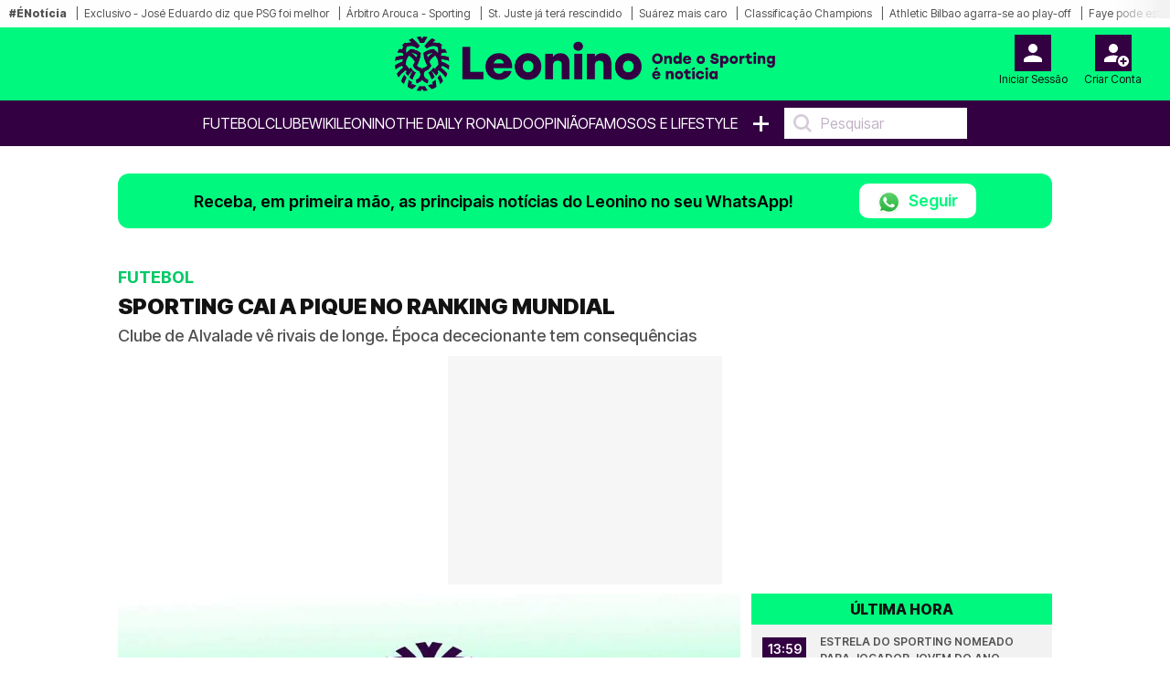

--- FILE ---
content_type: text/html; charset=UTF-8
request_url: https://leonino.pt/sporting-cai-a-pique-no-ranking-mundial/
body_size: 21146
content:
<!doctype html>
<html lang="pt-PT">
<head>
    <meta charset="utf-8">
<meta name="viewport" content="width=device-width, initial-scale=1, shrink-to-fit=no">

    <meta name='robots' content='index, follow, max-image-preview:large, max-snippet:-1, max-video-preview:-1' />

<!-- Static meta-properties -->
<meta property="og:site_name" content="Leonino – Onde o Sporting é notícia" />
<meta property="og:locale" content="pt_PT" />
<meta name="twitter:site" content="@leoninopt" />
<meta name="twitter:creator" content="@leoninopt" />

            <link rel="image_src" href="https://leonino.pt/storage/media-items/images/2024/06/leonino_default_20240226013118.webp" />
    
    <link rel="canonical" href="https://leonino.pt/sporting-cai-a-pique-no-ranking-mundial" />

<link rel="shortcut icon" type="image/x-icon" href="/imgs/frontend/favicon.png" />

<link rel="preconnect" href="https://fonts.googleapis.com">
<link rel="preconnect" href="https://fonts.gstatic.com" crossorigin>

<!-- Preload critical font -->
<link rel="preload" href="https://fonts.gstatic.com/s/intertight/v7/NGSwv5HMAFg6IuGlBNMjxLsH8ahuQ2e8.woff2" as="font" type="font/woff2" crossorigin>

<!-- Font loading with display swap -->
<style>
    @font-face {
        font-family: 'Inter Tight';
        font-style: normal;
        font-weight: 400;
        font-display: swap;
        src: url(https://fonts.gstatic.com/s/intertight/v7/NGSwv5HMAFg6IuGlBNMjxLsH8ahuQ2e8.woff2) format('woff2');
        unicode-range: U+0000-00FF, U+0131, U+0152-0153, U+02BB-02BC, U+02C6, U+02DA, U+02DC, U+0304, U+0308, U+0329, U+2000-206F, U+2074, U+20AC, U+2122, U+2191, U+2193, U+2212, U+2215, U+FEFF, U+FFFD;
    }
</style>

    <link href="https://fonts.googleapis.com/css2?family=Inter+Tight:wght@300;400;500;600;700;800;900&display=swap" rel="stylesheet">

    <link rel="stylesheet" href="/css/frontend/bootstrap.min.css?v=1">
    <link rel="stylesheet" href="/css/frontend/slick.min.css?v=1">
    <link rel="stylesheet" href="/css/frontend/style.min.css?v=10">

<script>
    window.dataLayer = window.dataLayer || [];
    function gtag(){dataLayer.push(arguments);}

    (function() {
        function loadGtag() {
            var s = document.createElement("script");
            s.src = "https://www.googletagmanager.com/gtag/js?id=G-962ZQ6DRGL";
            s.async = true;
            document.head.appendChild(s);
        
            gtag('js', new Date());
            gtag('config', 'G-962ZQ6DRGL');
        }
    
        window.addEventListener("scroll", loadGtag, { once: true });
        window.addEventListener("mousemove", loadGtag, { once: true });
        window.addEventListener("touchstart", loadGtag, { once: true });
    })();
</script>

    <!-- Google Ad Manager -->
    <script>
        window.googletag=window.googletag||{cmd:[]};
        
        var advSlot1;
        var advSlot2;

        googletag.cmd.push(function() {
            advSlot1 = googletag.defineSlot('/22810034132/leonino/leonino_artigo_Mrec', [300, 250], 'div-gpt-ad-1668638623323-0').setTargeting('Pos-Lead', ['1']).addService(googletag.pubads());
            advSlot2 = googletag.defineSlot('/22810034132/leonino/leonino_Interstitial', [1, 1], 'div-gpt-ad-1721139921051-0').setTargeting('interstitial', ['1']).addService(googletag.pubads());
        
            googletag.pubads().enableSingleRequest();
            googletag.pubads().disableInitialLoad();
            googletag.enableServices();
        });

        function loadGPTScript() {
            const script = document.createElement('script');
            script.src = 'https://securepubads.g.doubleclick.net/tag/js/gpt.js';
            script.async = true;
            script.crossOrigin = 'anonymous';
            document.head.appendChild(script);
        }
        
        window.addEventListener('scroll', loadGPTScript, { once: true });
        window.addEventListener('touchstart', loadGPTScript, { once: true });
        window.addEventListener('mousemove', loadGPTScript, { once: true });
    </script>
    <!-- Google Ad Manager END -->

    <title>SPORTING CAI A PIQUE NO RANKING MUNDIAL | Leonino.pt</title>
    <meta name="description" content="Clube de Alvalade vê rivais de longe. Época dececionante tem consequências">
    <meta name="keywords" content="[139226,11]">
    <meta name="author" content="Redação Leonino" />
    
    <meta property="article:published_time" content="2022-11-12T10:04:37" />
    <meta property="article:modified_time" content="2024-07-22T18:43:45" />
    <meta property="og:type" content="article" />
    <meta property="og:title" content="SPORTING CAI A PIQUE NO RANKING MUNDIAL | Leonino.pt" />
    <meta property="og:description" content="Clube de Alvalade vê rivais de longe. Época dececionante tem consequências" />
    <meta property="og:url" content="https://leonino.pt/sporting-cai-a-pique-no-ranking-mundial" />
    <meta property="og:image" content="https://leonino.pt/storage/media-items/images/2024/06/leonino_default_20240226013118.webp" />
    <meta property="og:image:width" content="1224" />
    <meta property="og:image:height" content="689" />
    <meta property="og:image:alt" content="Leonino - Onde o Sporting é notícia">
    <!--<meta property="og:image:type" content="image/jpeg" /-->
    <meta name="twitter:card" content="summary_large_image" />
    <meta name="twitter:title" content="SPORTING CAI A PIQUE NO RANKING MUNDIAL | Leonino.pt" />
    <meta name="twitter:description" content="Clube de Alvalade vê rivais de longe. Época dececionante tem consequências" />
    <meta name="twitter:image" content="https://leonino.pt/storage/media-items/images/2024/06/leonino_default_20240226013118.webp" />
    <meta name="twitter:label1" content="Escrito por" />
    <meta name="twitter:data1" content="" />
            <script type="application/ld+json">{"@context":"https://schema.org","@type":"NewsArticle","mainEntityOfPage":{"@type":"WebPage","@id":"https://leonino.pt/sporting-cai-a-pique-no-ranking-mundial"},"headline":"SPORTING CAI A PIQUE NO RANKING MUNDIAL | Leonino.pt","description":"Clube de Alvalade v\u00ea rivais de longe. \u00c9poca dececionante tem consequ\u00eancias","articleSection":"Futebol","image":{"@type":"ImageObject","url":"https://leonino.pt/storage/media-items/images/2024/06/leonino_default_20240226013118.webp","width":1200,"height":800},"author":{"@type":"Person","name":"Reda\u00e7\u00e3o Leonino"},"publisher":{"@type":"Organization","name":"Leonino","logo":{"@type":"ImageObject","url":"https://leonino.pt/imgs/frontend/logo.png","width":200,"height":60}},"datePublished":"2022-11-12T10:04:37","dateModified":"2024-07-22T18:43:45"}</script>
    
    <link rel="preload" as="image" href="https://leonino.pt/storage/media-items/images/2024/06/leonino_default_20240226013118.webp" fetchpriority="high">

    <style>
        p > a {
            font-size: 1.0rem !important;
            letter-spacing: 0em !important;
        }

        .disclaimer > a {
            font-size: 10px !important;
            font-weight: 500 !important;
        }

        div.related-content a {
            font-size: 13px !important;
        }

        .sapo-pub {
            display: flex; 
            align-items: center; 
            justify-content: center; 
            margin-bottom: 10px;
            height: 250px;
        }

        /* Prevent layout shift by giving containers proper dimensions */
        .container-leo.no-tabs {
            min-height: 100vh;
            contain: layout;
        }

        /* Ensure figures have consistent dimensions to prevent layout shift */
        .crop-height {
            aspect-ratio: 16/9;
            contain: layout;
        }

        .crop-height img {
            width: 100%;
            height: 100%;
            max-height: 100% !important;
            object-fit: cover;
            object-position: center !important;
        }

        /* Prevent layout shift in card components */
        .card-vertical {
            contain: layout;
        }

        .card-top {
            aspect-ratio: 16/9;
            object-fit: cover;
        }

        @media (max-width: 768px) {
            .sapo-pub {
                width: 100%;
                height: 600px;
                background-color: #f5f5f5;
            }

            .container-leo.no-tabs {
                min-height: auto;
            }

            /* Optimize image containers */
            .crop-height {
                aspect-ratio: 16/9;
                contain: layout;
            }
                        
            .rect-img-container {
                aspect-ratio: 3/2;
                contain: layout;
            }

            /* Prevent layout shifts */
            .card-top, 
            .related-img {
                aspect-ratio: 16/9;
                object-fit: cover;
                width: 100%;
                height: auto;
                background-color: #f0f0f0;
            }

            .crop-height img {
                width: 100%;
                height: auto;
            }
        }

        .main-text-detail-news {
            overflow: visible !important;
        }

        @media (min-width: 769px) {
            #inv-1 > .col-md-4,
            #inv-2 > .col-md-4,
            #inv-3 > .col-md-4 {
                display: flex;
                flex-direction: column;
                align-items: flex-start;
            }
            
            .ad-halfpage-sticky {
                position: sticky;
                top: 170px;
                z-index: 10;
                align-self: flex-start;
            }
        }

        .pub-sapo1 {
            position: sticky;
            top: 170px;
            z-index: 10;
        }

        @media (max-width: 768px) {
            .pub-sapo1 {
                top: 110px;
            }
        }
    </style>
</head>
<body>

<style>
    .barra-enoticia {
        min-height: 30px !important;
    }
    
    figure figcaption {
        color: #333333 !important;
        background-color: rgba(255, 255, 255, 0.95) !important;
        padding: 6px 0px !important;
        line-height: 1.4 !important;
        border-radius: 0 4px 4px 0 !important;
    }
    
    .crop-height figure figcaption {
        background-color: rgba(0, 0, 0, 0.85) !important;
        color: #ffffff !important;
    }
    
    body {
        color: #1a1a1a !important;
        background-color: #ffffff !important;
    }
</style>

    <header class="main-header on-desktop">
        <div class="barra-enoticia">
            <div class="enoticia-gradient"></div>
            <ul class="list-links-barra-enoticia">
                <li><span>#ÉNotícia</span></li>
                                    <li><a href="https://leonino.pt/exclusivo-leonino-jose-eduardo-e-o-triunfo-com-o-psg-vitoria-so-e-justa-porque-sou-do-sporting">Exclusivo - José Eduardo diz que PSG foi melhor</a></li>    
                                    <li><a href="https://leonino.pt/leoes-ja-conhecem-arbitro-para-o-arouca-sporting-e-nao-sao-boas-noticias">Árbitro Arouca - Sporting</a></li>    
                                    <li><a href="https://leonino.pt/sporting-garante-rescisao-e-frederico-varandas-tem-alivio-nos-cofres-de-alvalade">St. Juste já terá rescindido</a></li>    
                                    <li><a href="https://leonino.pt/bis-de-luis-suarez-frente-ao-psg-faz-sporting-perder-dinheiro">Suárez mais caro</a></li>    
                                    <li><a href="https://leonino.pt/classificacao-da-champions-league-sorri-ao-sporting-mas-leoes-ainda-dependem-de">Classificação Champions</a></li>    
                                    <li><a href="https://leonino.pt/atalanta-ath-bilbao-bascos-agarram-play-off-antes-da-rececao-ao-sporting">Athletic Bilbao agarra-se ao play-off</a></li>    
                                    <li><a href="https://leonino.pt/rui-borges-pode-ter-grande-novidade-nos-convocados-do-arouca-sporting">Faye pode estrear-se com o Arouca</a></li>    
                                    <li><a href="https://leonino.pt/betmaster-mocambique-a-nova-porta-de-entretenimento-online-para-os-sportinguistas">Nova casa de apostas para os Sportinguistas</a></li>    
                                    <li><a href="https://leonino.pt/estrela-do-sporting-nomeado-para-jogador-jovem-do-ano">Kiko Costa nomeado para Jogador Jovem do Ano</a></li>    
                                    <li><a href="https://leonino.pt/craque-do-psg-nao-ignora-alisson-santos-e-concretiza-sonho-de-extremo-do-sporting">Alisson troca camisola com Marquinhos</a></li>    
                                    <li><a href="https://leonino.pt/supercomputador-projeta-probabilidades-do-sporting-na-champions-e-resultado-e-favoravel">Probabilidades na Champions</a></li>    
                                    <li><a href="https://leonino.pt/andre-pinotes-batista-comenta-magica-noite-do-sporting-nunca-senti-medo">Vitória do Sporting convence Pinotes Batista</a></li>    
                                    <li><a href="https://leonino.pt/abel-ferreira-e-contestado-no-palmeiras-ex-sporting-vive-momento-para-esquecer">Abel Ferreira humilhado por equipa da 2.ª divisão</a></li>    
                                    <li><a href="https://leonino.pt/atencao-jogador-que-custou-10m-ao-sporting-ja-tem-acordo-verbal-com-novo-clube">St. Juste e Feyernoord com acordo verbal</a></li>    
                                    <li><a href="https://leonino.pt/negocio-fechado-craque-com-72-golos-pelo-sporting-ruma-ao-cazaquistao">H. Neves reforça Kairat</a></li>    
                                    <li><a href="https://leonino.pt/luis-suarez-ganha-eco-no-futebol-internacional-e-sporting-fica-atento">Luis Suárez pelas bocas do mundo</a></li>    
                                    <li><a href="https://leonino.pt/rui-borges-fez-discurso-ao-plantel-apos-o-sporting-psg-e-disparou-para">Mensagem de R. Borges ao plantel</a></li>    
                                    <li><a href="https://leonino.pt/ath-bilbao-sporting-passagem-direta-alivia-rui-borges-e-nao-so">Sporting ciente do calendário futuro</a></li>    
                                    <li><a href="https://leonino.pt/rui-borges-e-destaque-pela-europa-fora-e-ja-valeu-50m-ao-sporting">R. Borges vale 50M</a></li>    
                                    <li><a href="https://leonino.pt/souleymane-faye-e-apresentado-no-sporting-e-faz-varias-revelacoes-video">Perguntas rápidas com Faye</a></li>    
                                    <li><a href="https://leonino.pt/de-regresso-as-vitorias-damac-al-nassr-cristiano-ronaldo-chega-ao-960-golo-video">Cristiano Ronaldo chega ao golo 960</a></li>    
                                    <li><a href="https://leonino.pt/sporting-engorda-cofres-com-vitoria-ao-psg-todas-as-contas-da-champions-league">Atualização dos valores na Champions</a></li>    
                                    <li><a href="https://leonino.pt/adeptos-dos-leoes-podem-ter-problema-dos-grandes-no-ath-bilbao-sporting">Sporting faz aviso para Bilbau</a></li>    
                                    <li><a href="https://leonino.pt/saiba-quanto-vai-poupar-o-sporting-com-a-rescisao-de-jeremiah-st-juste">Poupança com St. Juste</a></li>    
                                    <li><a href="https://leonino.pt/sporting-perde-em-casa-com-o-bilbao-e-esta-em-ultimo-lugar-nas-compeicoes-europeias">Basquetebol perde com o Bilbao</a></li>    
                                    <li><a href="https://leonino.pt/sporting-volta-a-perder-3-0-na-liga-dos-campeoes-e-continua-sem-pontuar">Voleibol perde na Liga dos Campeões</a></li>    
                                    <li><a href="https://leonino.pt/rui-borges-e-o-rei-midas-do-sporting-e-milhoes-nao-param-de-entrar-nos-cofres">Rui Borges dá milhões ao Sporting</a></li>    
                                    <li><a href="https://leonino.pt/sporting-entra-em-ranking-dos-melhores-clubes-da-europa">Sporting entra no top-20 da UEFA</a></li>    
                                    <li><a href="https://leonino.pt/oficial-souleymane-faye-e-reforco-do-sporting-e-fica-com-clausula-de">Oficial: Faye é novo jogador do Sporting</a></li>    
                                    <li><a href="https://leonino.pt/adrien-silva-e-os-filhos-vibraram-nas-bancadas-com-vitoria-do-sporting-frente-ao-psg-video">Adrien Silva festejou nas bancadas</a></li>    
                            </ul>
        </div>

        <div class="container-fluid logo-header">
            <div class="row align-items-start">
                <div class="col">
                                    </div>
                <div class="col logo-header-center">
                    <a href="/">
                                                    <img src="/imgs/frontend/logo.png" alt="Logotipo Leonino" class="on-desktop" loading="lazy">
                                            </a>
                </div>
                <div class="col">
                    <aside id="header-account-without-login" class="tools-header">
                        <a href="/login">
                            <div class="login-account">
                                <img src="/imgs/frontend/icon-login.svg" width="40" height="40" alt="Login" loading="lazy">
                                <span class="caption">Iniciar Sessão</span>
                            </div>
                        </a>
                        <a href="/create">
                            <div class="create-account">
                                <img src="/imgs/frontend/icon-new-account.svg" width="40" height="40" alt="Criar conta do utilizador" loading="lazy">
                                <span class="caption">Criar Conta</span>
                            </div>
                        </a>
                    </aside>
                    <aside id="header-account-with-login" class="tools-header" style="display: none">
                        <div class="login-account pointer-none">
                            <img src="/imgs/frontend/icon-logado.svg" width="40" height="40" alt="Login" loading="lazy">
                            <span id="header-account-caption" class="caption"></span>
                        </div>
                        <a href="#" onclick="User.logout()">
                            <div class="create-account">
                                <img src="/imgs/frontend/icon-logout.svg" width="40" height="40" alt="Criar conta do utilizador" loading="lazy">
                                <span class="caption">Logout</span>
                            </div>
                        </a>
                    </aside>
                </div>
            </div>
        </div>
        <nav class="on-desktop">
            <ul class="nav">
                
                <li><a href="/noticias/futebol">Futebol</a></li>
                <li><a href="/noticias/clube">Clube</a></li>
                <li><a href="/wikileonino">WikiLeonino</a></li>
                <li><a href="/noticias/the-daily-ronaldo">The Daily Ronaldo</a></li>
                
                <li><label><a href="/opiniao">OPINIÃO</a></label></li>
                <li><a href="/noticias/famosos">Famosos e Lifestyle</a></li>
                <li><a href="#" class="mais">+</a>
                    <ul class="menu-mais">
                        <li>
                            <a class="text-uppercase" href="/videos">Vídeos</a>
                        </li>
                                                    <li>
                                <a class="text-uppercase" href="/noticias/modalidades">
                                    Modalidades
                                </a>
                            </li>
                                                    <li>
                                <a class="text-uppercase" href="/noticias/formacao">
                                    Futebol Formação
                                </a>
                            </li>
                                                    <li>
                                <a class="text-uppercase" href="/noticias/fotogalerias">
                                    Fotogalerias
                                </a>
                            </li>
                                                    <li>
                                <a class="text-uppercase" href="/noticias/extra-sporting">
                                    Extra Sporting
                                </a>
                            </li>
                                            </ul>
                </li>
                <li>
                    <input type="text" placeholder="Pesquisar" onkeyup="searchOnKeyUp(this, event)">
                </li>
            </ul>
        </nav>
    </header>


<div class="container container-leo no-tabs">
    <!-- Sapo Insterstitial -->
    <div data-pub="appNexus" data-pub-siteid="BOOST_Youngnetwork_Leonino" data-pub-pageid="WEB" data-pub-formatid="OOP" data-pub-target="" ></div>
    <!-- Sapo Insterstitial END -->

    <div class="row">
        <div class="col-12 px-md-0">
            <div class="alert-whatsapp">
    <div class="msg-whatsapp">
        <p>Receba, em primeira mão, as principais notícias do Leonino no seu WhatsApp!</p>
        <a href="https://whatsapp.com/channel/0029VaEtuAnJENy41m0oXk18" class="btn-follow" target="_blank">
            <img src="/imgs/frontend/whatsapp.webp" 
                srcset="/imgs/frontend/whatsapp.webp 25w"
                sizes="25px"
                class="btn-follow-img" 
                alt="WhatsApp"
                loading="lazy"
                width="25" 
                height="25"
            />
            Seguir
        </a>
    </div>
</div>        </div>
    </div>

    <div class="row">
        <div class="col-12 main-news-block-title px-md-0">
            <p class="card-title">Futebol</p>
            <h1 class="card-text-detail">SPORTING CAI A PIQUE NO RANKING MUNDIAL</h1>
            <h2 class="card-sub-title">Clube de Alvalade vê rivais de longe. Época dececionante tem consequências</h2>
        </div>
    </div>

            <!-- GAM Pós-Lead -->
        <div id="div-gpt-ad-1668638623323-0" style="width: 300px; height: 250px; margin: 0 auto 10px auto; background-color: #f6f6f6">
            <script>
                googletag.cmd.push(function() {
                    googletag.display('div-gpt-ad-1668638623323-0');
                    googletag.pubads().refresh([advSlot1]);
                });
            </script>
        </div>
        <!-- GAM Pós-Lead END -->
    
    <!-- MODULO NOTICIAS GENÉRICO - DESKTOP - ÚLTIMA HORA-->
    <div class="row" style="content-visibility: auto">
        <div class="col-12 col-md-8 px-md-0">
            <div class="row ms-0 ps-0 pt-0">
                <figure class="ps-0 crop-height">
                                            <img src="https://leonino.pt/storage/media-items/images/2024/06/leonino_default_20240226013118.webp"
                             alt="Leonino - Onde o Sporting é notícia"
                             class="ps-0"
                             fetchpriority="high"
                             width="800"
                             height="450">
                                        <figcaption>
                        Leonino - Onde o Sporting é notícia
                    </figcaption>
                </figure>
                <div class="card-body">
                    <p class="card-date-time">12 Nov 2022 | 10:04 | </p>
                    <a href="#" onclick="Comments.show(16170, 'SPORTING CAI A PIQUE NO RANKING MUNDIAL')" title="Comentários" class="mylink"><img src="/imgs/frontend/ico-comment.svg" width="17"height="18" loading="lazy" alt="Icon Comentário">0</a>
                </div>
            </div>

            

            <div class="row">
                <div class="col-12 main-text-detail-news">
                    <p>O Sporting caiu a pique no ranking mundial de clubes. A Federação Internacional de História e Estatística do Futebol (IFFHS) atualizou a lista para o ano de 2022, e o Sporting passou de 18º para… 36º</p><br><!-- SAPO P1 - 300x600 -->
    <div style="width: 300px; height: 600px; margin: 0 auto 10px auto; background-color: #f6f6f6">
        <div class="pub-sapo1" data-pub="appNexus" data-pub-siteid="BOOST_Youngnetwork_Leonino" data-pub-pageid="WEB" data-pub-formatid="MPU" data-pub-lazy=”false” data-pub-target=""></div>
    </div>
    <!-- SAPO P1 END -->




<p>A situação é dramática para os leões, que passaram a ser, apenas, o quarto clube português mais bem cotado: Benfica está no oitavo lugar, Porto em 12º e Braga em 33º.</p><br><div class="mb-3">
        <div class="related-header">
            <h3 class="related-title">notícias relacionadas</h3>
        </div>
        <div class="related-content">
                            <div id="related-0-0" style="display: block">
                    <p><span>Futebol.</span> <a href="/38-anos-que-parecem-20-cristiano-ronaldo-nomeado-para-premio-mundial-ao-lado-de-messi-bellingham-e-nao-so">38 ANOS QUE PARECEM 20: CRISTIANO RONALDO NOMEADO PARA PRÉMIO MUNDIAL AO LADO DE MESSI, BELLINGHAM E NÃO SÓ</a></p>
                </div>
                            <div id="related-0-1" style="display: block">
                    <p><span>Futebol.</span> <a href="/lenda-confiante-para-jogo-decisivo-do-sporting-na-taca-da-liga-espero-que-corra-bem">Lenda confiante para jogo decisivo do Sporting na Taça da Liga: "Espero que corra bem"</a></p>
                </div>
                            <div id="related-0-2" style="display: block">
                    <p><span>Futebol.</span> <a href="/ex-dirigente-do-sporting-recusa-regresso-de-amorim-e-explica-nao-tem-palavra">Ex dirigente do Sporting recusa regresso de Amorim e explica: "Não tem palavra"</a></p>
                </div>
                            <div id="related-0-3" style="display: none">
                    <p><span>Futebol.</span> <a href="/sem-titulares-sporting-e-belenenses-empatam-em-alcochete-rui-borges-com-varias-mudancas">Sem titulares, Sporting e Belenenses empatam em Alcochete; Rui Borges com várias mudanças</a></p>
                </div>
                            <div id="related-0-4" style="display: none">
                    <p><span>The Daily Ronaldo.</span> <a href="/primeiro-de-muitos-cristiano-ronaldo-marca-primeiro-golo-da-carreira-e-foi-ao-servico-do-sporting">Primeiro de muitos! Cristiano Ronaldo marca primeiro golo da carreira e foi ao serviço do Sporting</a></p>
                </div>
                            <div id="related-0-5" style="display: none">
                    <p><span>Futebol.</span> <a href="/familiar-de-luis-suarez-deixa-mensagem-ao-jogador-do-sporting-autentica-loucura">Familiar de Luis Suárez deixa mensagem ao jogador do Sporting: "Autêntica loucura"</a></p>
                </div>
                            <div id="related-0-6" style="display: none">
                    <p><span>Futebol.</span> <a href="/sporting-continua-com-mudancas-e-e-obrigado-a-substituir-relvado">Sporting continua com mudanças e é obrigado a substituir relvado</a></p>
                </div>
                            <div id="related-0-7" style="display: none">
                    <p><span>Futebol.</span> <a href="/jorge-amaral-fala-da-proposta-milionaria-recusada-por-pilar-do-sporting-surpreende-me">Jorge Amaral fala da proposta milionária recusada por pilar do Sporting: "Surpreende-me"</a></p>
                </div>
                            <div id="related-0-8" style="display: none">
                    <p><span>Futebol Formação.</span> <a href="/oficial-varandas-fecha-promessa-no-sporting-que-fugiu-ao-porto">Oficial! Varandas fecha promessa no Sporting que ‘fugiu’ ao Porto</a></p>
                </div>
                    </div>
        <div class="related-footer">
            <button onclick="previousRelated(0)"><</button>
            <button onclick="nextRelated(0)">></button>
        </div>
    </div>

<p>No caso de águias e dragões, verificou-se uma subida. No que toca ao conjunto de Alvalade e aos bracarenses, a situação foi de descida, sendo que a do Sporting foi a mais acentuada.</p><br><!-- SAPO P2 - 300x600 -->
    <div style="width: 300px; height: 600px; margin: 0 auto 10px auto; background-color: #f6f6f6">
        <div class="pub-sapo1" data-pub="appNexus" data-pub-siteid="BOOST_Youngnetwork_Leonino" data-pub-pageid="WEB" data-pub-formatid="MPU" data-pub-lazy=”false” data-pub-target=""></div>
    </div>
    <!-- SAPO P2 END -->




<p>Outros clubes portugueses na lista são o Vitória de Guimarães (196º) e o Gil Vicente (244º).</p>
<p>No topo da lista estão emblemas como Flamengo, Liverpool, Real Madrid, Palmeiras e Chelsea.</p><br><!-- GAM P5 - 300x250 -->
    <div style="width: 300px; height: 250px; margin: 0 auto 10px auto; background-color: #f6f6f6">
        <ad-placement id="MrecP19" class="mrec" targeting="Parágrafo=5;" format="Mrec" adunit="leonino/leonino_artigo_Mrec" ></ad-placement>
    </div>
    <!-- GAM P5 END -->




<p>A temporada dececionante dos leões, até ao momento, continua a ser prejudicial para o Sporting. Na véspera de entrada para o Mundial do Qatar, o grupo de Rúben Amorim está na quinta posição do Campeonato Nacional, desceu à Liga Europa e foi eliminado no primeiro jogo que disputou na Taça de Portugal.</p>
<p><strong> </strong></p>

                                                        </div>
            </div>

            <!-- MGID -->
            <div data-type="_mgwidget" data-widget-id="1901309" style="min-height: 600px; background: #fafafa;"></div>
            <script>(function(w,q){w[q]=w[q]||[];w[q].push(["_mgc.load"])})(window,"_mgq");</script>
            <!-- MGID END -->
        </div>

                    <div class="col-12 col-md-4 pe-md-0 on-desktop">
                <div class="block-list">
    <span class="block-list-title">Última hora</span>
    <ul class="block-list-list">
                    <li class="block-list-item">
                <span class="block-list-date">
                    13:59
                </span>
                <a href="https://leonino.pt/estrela-do-sporting-nomeado-para-jogador-jovem-do-ano" class="ellipsis-3 upper">Estrela do Sporting nomeado para Jogador Jovem do Ano</a>
            </li>
                    <li class="block-list-item">
                <span class="block-list-date">
                    13:36
                </span>
                <a href="https://leonino.pt/craque-do-psg-nao-ignora-alisson-santos-e-concretiza-sonho-de-extremo-do-sporting" class="ellipsis-3 upper">Craque do PSG não ignora Alisson Santos e concretiza sonho de extremo do Sporting</a>
            </li>
                    <li class="block-list-item">
                <span class="block-list-date">
                    13:25
                </span>
                <a href="https://leonino.pt/supercomputador-projeta-probabilidades-do-sporting-na-champions-e-resultado-e-favoravel" class="ellipsis-3 upper">Supercomputador projeta probabilidades do Sporting na Champions e resultado é favorável</a>
            </li>
                    <li class="block-list-item">
                <span class="block-list-date">
                    13:17
                </span>
                <a href="https://leonino.pt/andre-pinotes-batista-comenta-magica-noite-do-sporting-nunca-senti-medo" class="ellipsis-3 upper">André Pinotes Batista comenta mágica noite do Sporting: &quot;Nunca senti medo&quot;</a>
            </li>
                    <li class="block-list-item">
                <span class="block-list-date">
                    12:38
                </span>
                <a href="https://leonino.pt/abel-ferreira-e-contestado-no-palmeiras-ex-sporting-vive-momento-para-esquecer" class="ellipsis-3 upper">Abel Ferreira é contestado no Palmeiras; Ex Sporting vive momento para esquecer</a>
            </li>
                    <li class="block-list-item">
                <span class="block-list-date">
                    12:36
                </span>
                <a href="https://leonino.pt/atencao-jogador-que-custou-10m-ao-sporting-ja-tem-acordo-verbal-com-novo-clube" class="ellipsis-3 upper">Atenção! Jogador que custou 10M ao Sporting já tem acordo verbal com novo clube</a>
            </li>
                    <li class="block-list-item">
                <span class="block-list-date">
                    12:24
                </span>
                <a href="https://leonino.pt/negocio-fechado-craque-com-72-golos-pelo-sporting-ruma-ao-cazaquistao" class="ellipsis-3 upper">Negócio fechado! Craque com 72 golos pelo Sporting ruma ao... Cazaquistão</a>
            </li>
                    <li class="block-list-item">
                <span class="block-list-date">
                    12:09
                </span>
                <a href="https://leonino.pt/luis-suarez-ganha-eco-no-futebol-internacional-e-sporting-fica-atento" class="ellipsis-3 upper">Luis Suárez ganha eco no futebol internacional e Sporting fica atento</a>
            </li>
                    <li class="block-list-item">
                <span class="block-list-date">
                    11:50
                </span>
                <a href="https://leonino.pt/rui-borges-fez-discurso-ao-plantel-apos-o-sporting-psg-e-disparou-para" class="ellipsis-3 upper">Rui Borges fez discurso ao plantel após o Sporting - PSG e &#039;disparou&#039; para...</a>
            </li>
            </ul>
    <a href="/ultima-hora" class="block-list-link">Ver mais</a>
</div>            </div>
            </div>

    <hr class="main-divider">

                        
            <div id="inv-1" class="row d-none" style="content-visibility: auto; contain-intrinsic-size: auto 1200px">
                <div class="col-12 col-md-8 px-md-0">
                    <div class="row">
                        <div class="col-12 main-news-block-title">
                            <h5 class="card-title">Futebol</h5>
                            <h2 class="card-text-detail">Pacheta dá como praticamente certa transferência de craque para o Sporting: &quot;Desejo-lhe o melhor&quot;</h2>
                            <p class="card-sub-title">Jogador já se prepara para a viagem a Lisboa, onde irá realizar exames médicos que antecedem a sua mudança para o Clube de Alvalade</p>
                        </div>
                    </div>

                                                                        <!-- GAM PL1 - 300x250 -->
                            <div style="width: 300px; height: 250px; margin: 0 auto 10px auto; background-color: #f6f6f6;">
                                <ad-placement id="MrecPL1" class="mrec" targeting="poslead=1;" format="Mrec" adunit="leonino/leonino_artigo_Mrec" ></ad-placement>
                            </div>
                            <!-- GAM PL1 END -->
                        
                        
                                            
                    <div class="row ms-0 ps-0 pt-0">
                        <figure class="ps-0 crop-height">
                                                                                        <img src="https://leonino.pt/storage/media-items/images/2026/01/pacheta-granada-rui-borges-sporting_20260110060929.webp" loading="lazy" decoding="async" alt="Treinador do Granada, Pacheta, parece já dar como praticamente consumada a saída de Souleymane Faye rumo ao Sporting" class="ps-0"  width="800" height="450">
                                <figcaption>Treinador do Granada, Pacheta, parece já dar como praticamente consumada a saída de Souleymane Faye rumo ao Sporting</figcaption>
                                                    </figure>
                        <div class="card-body">
                            <p class="card-date-time">10 Jan 2026 | 18:15 | </p>
                            <a href="#" onclick="Comments.show(74755, 'Pacheta dá como praticamente certa transferência de craque para o Sporting: &quot;Desejo-lhe o melhor&quot;')" title="Comentários" class="mylink"><img src="/imgs/frontend/ico-comment.svg" width="17"height="18" loading="lazy" alt="Icon Comentário">0</a>
                        </div>
                    </div>

                    

                    <div class="row">
                        <div class="col-12 main-text-detail-news">
                            <p>Souleymane Faye já se prepara para a viagem a Lisboa, onde irá realizar exames médicos que antecedem a sua transferência para o Sporting. <b>O treinador do Granada, Pacheta, parece já dar como praticamente consumada a saída do jogador,</b> que, por isso, ficou de fora da convocatória para o jogo com o Castellón.</p><br><!-- GAM P6 - 300x250 -->
    <div style="width: 300px; height: 250px; margin: 0 auto 10px auto; background-color: #f6f6f6">
        <ad-placement id="MrecP6" class="mrec" targeting="paragrafo=6;" format="Mrec" adunit="leonino/leonino_artigo_Mrec" ></ad-placement>
    </div>
    <!-- GAM P6 END -->



<p><blockquote class="blockquote"><b>Pacheta: "O miúdo tem a possibilidade de assinar com uma equipa que compete na Liga dos Campeões"</b></blockquote></p><br><div class="mb-3">
        <div class="related-header">
            <h3 class="related-title">notícias relacionadas</h3>
        </div>
        <div class="related-content">
                            <div id="related-1-0" style="display: block">
                    <p><span>Futebol.</span> <a href="/futebolista-esta-a-caminho-do-sporting-e-adeptos-despedem-se-nas-redes-obrigado-por-tudo">Futebolista está a caminho do Sporting e adeptos despedem-se nas redes: "Obrigado por tudo"</a></p>
                </div>
                            <div id="related-1-1" style="display: block">
                    <p><span>Futebol.</span> <a href="/condicoes-do-negocio-foram-alteradas-e-sporting-vai-pagar-mais-do-que-5m-por-faye">Condições do negócio foram alteradas e Sporting vai pagar mais do que 5M por Faye</a></p>
                </div>
                            <div id="related-1-2" style="display: block">
                    <p><span>Futebol.</span> <a href="/adeptos-pedem-a-jogador-de-22-anos-que-nao-saia-para-o-sporting-mas-palmeiro-nao-quer-saber">Adeptos pedem a jogador de 22 anos que não assine pelo Sporting, mas Palmeiro não quer saber</a></p>
                </div>
                            <div id="related-1-3" style="display: none">
                    <p><span>Futebol.</span> <a href="/guilherme-fernandes-esteve-seis-epocas-no-sporting-e-rende-se-a-alvo-dos-leoes-e-um-jogador-top">Guilherme Fernandes esteve seis épocas no Sporting e rende-se a alvo dos leões: "É um jogador top"</a></p>
                </div>
                            <div id="related-1-4" style="display: none">
                    <p><span>Futebol.</span> <a href="/driblador-cobicado-pelo-sporting-custa-10m-mas-palmeiro-nao-vai-alem-dos-55">Driblador cobiçado pelo Sporting custa 10M, mas Palmeiro não vai muito além dos 5,5</a></p>
                </div>
                            <div id="related-1-5" style="display: none">
                    <p><span>Futebol.</span> <a href="/souleymane-faye-reage-ao-interesse-do-sporting">Souleymane Faye reage ao interesse do Sporting</a></p>
                </div>
                            <div id="related-1-6" style="display: none">
                    <p><span>Futebol.</span> <a href="/tecnico-espanhol-com-medo-que-jogador-rume-ao-sporting-nao-quero-que-a-transferencia-aconteca">Técnico espanhol com medo que jogador rume ao Sporting: "Não quero que a transferência aconteça"</a></p>
                </div>
                            <div id="related-1-7" style="display: none">
                    <p><span>Futebol.</span> <a href="/extremo-que-jogava-no-betis-e-mais-um-alvo-para-reforcar-sporting-em-janeiro">Extremo que jogava no Bétis é mais um alvo para reforçar Sporting em janeiro</a></p>
                </div>
                            <div id="related-1-8" style="display: none">
                    <p><span>Futebol.</span> <a href="/fez-testes-no-sporting-nao-ficou-e-agora-varandas-gasta-milhoes-para-o-ter">Fez testes no Sporting, não ficou, e agora Varandas gasta milhões para o ter</a></p>
                </div>
                    </div>
        <div class="related-footer">
            <button onclick="previousRelated(1)"><</button>
            <button onclick="nextRelated(1)">></button>
        </div>
    </div>

<p>Em conferência de imprensa, o técnico explicou que “o tema do Faye está avançado. Há que esperar, mas o miúdo tem a possibilidade de assinar com uma equipa que compete na Liga dos Campeões e praticamente solucionar a vida da sua família. <b>Não é uma situação fácil para um menino de 22 anos”</b>.</p><br><!-- GAM P7 - 300x250 -->
    <div style="width: 300px; height: 250px; margin: 0 auto 10px auto; background-color: #f6f6f6">
        <ad-placement id="MrecP7" class="mrec" targeting="paragrafo=7;" format="Mrec" adunit="leonino/leonino_artigo_Mrec" ></ad-placement>
    </div>
    <!-- GAM P7 END -->



<p><blockquote class="blockquote"><b>Pacheta: “Desejo-lhe o melhor"</b></blockquote></p>
<p>Apesar de reconhecer a qualidade do jogador, o treinador mostrou-se tranquilo quanto à sua ausência: “Desejo-lhe o melhor, porque é um miúdo que merece tudo de bom, como também desejo o melhor ao Granada. É um a menos e um jogador bom, mas <b>não me preocupa em demasia porque temos alternativas”</b>, apontou.</p><br><!-- GAM P8 - 300x250 -->
    <div style="width: 300px; height: 250px; margin: 0 auto 10px auto; background-color: #f6f6f6">
        <ad-placement id="MrecP8" class="mrec" targeting="paragrafo=8;" format="Mrec" adunit="leonino/leonino_artigo_Mrec" ></ad-placement>
    </div>
    <!-- GAM P8 END -->



<p>Antes da conferência, o próprio Faye fez questão de se despedir dos colegas e funcionários do Granada. <b>Sempre sorridente, o extremo assumiu estar “feliz” com o que o futuro lhe reserva</b> e foram muitas as mensagem deixadas ao futebolista nas redes sociais <a href="https://leonino.pt/futebolista-esta-a-caminho-do-sporting-e-adeptos-despedem-se-nas-redes-obrigado-por-tudo" target="_blank">(Saiba mais AQUI).</a></p>
<p>Nesta temporada, com a camisola do Granada, <a href="https://en.wikipedia.org/wiki/Souleymane_Faye_(footballer)" target="_blank">Souleymane Faye</a> – <a href="https://www.transfermarkt.pt/souleymane-faye/profil/spieler/666971" target="_blank">avaliado em 1,5 milhões de euros</a> – realizou 21 jogos: 19 na Segunda Divisão e dois na Copa del Rey.<b> Nos 1.649 minutos em que esteve em campo, o avançado, que tinha contrato até 2029, marcou dois golos e fez seis assistências.</b></p>
                            
                                                                                </div>
                    </div>

                    <!-- MGID -->
                    <div data-type="_mgwidget" data-widget-id="1901309" style="min-height: 600px; background: #fafafa;"></div>
                    <script>(function(w,q){w[q]=w[q]||[];w[q].push(["_mgc.load"])})(window,"_mgq");</script>
                    <!-- MGID END -->

                    <hr class="main-divider">
                </div>

                                    <div class="col-12 col-md-4 pe-md-0 on-desktop">
                        <!--div class="pub-vertical">
                            IMAGE PLACEHOLDER VERTICAL
                        </div-->

                                                                                    <!-- GAM SB1 - 300x600 -->
                                <div class="ad-halfpage-sticky" style="width: 300px; height: 600px; margin: 0 auto 10px auto;">
                                    <ad-placement id="HalfpageSB1" class="halfpage" targeting="sidebar=1;" format="Halfpage" adunit="leonino/leonino_artigo_HalfPage" ></ad-placement>
                                </div>
                                <!-- GAM SB1 END -->
                            
                            
                                                                        </div>
                            </div>
                    
            <div id="inv-2" class="row d-none" style="content-visibility: auto; contain-intrinsic-size: auto 1200px">
                <div class="col-12 col-md-8 px-md-0">
                    <div class="row">
                        <div class="col-12 main-news-block-title">
                            <h5 class="card-title">Futebol</h5>
                            <h2 class="card-text-detail">Sporting marca 11 golos e está na próxima fase da Taça da Liga</h2>
                            <p class="card-sub-title">Emblema verde e branco mostrou a sua intenção de dominar o jogo e, ao intervalo, já tinha uma vantagem muito confortável no marcador</p>
                        </div>
                    </div>

                                            
                                                    <!-- GAM PL2 - 300x250 -->
                            <div style="width: 300px; height: 250px; margin: 0 auto 10px auto; background-color: #f6f6f6;">
                                <ad-placement id="MrecPL2" class="mrec" targeting="poslead=2;" format="Mrec" adunit="leonino/leonino_artigo_Mrec" ></ad-placement>
                            </div>
                            <!-- GAM PL2 END -->
                        
                                            
                    <div class="row ms-0 ps-0 pt-0">
                        <figure class="ps-0 crop-height">
                                                                                        <img src="https://leonino.pt/storage/media-items/images/2025/10/adeptos-sporting_20251004045025.webp" loading="lazy" decoding="async" alt="Equipa de futsal do Sporting derrotou o Valpaços por 11-4, este sábado, dia 10 de janeiro, em jogo da primeira fase da Taça da Liga" class="ps-0"  width="800" height="450">
                                <figcaption>Equipa de futsal do Sporting derrotou o Valpaços por 11-4, este sábado, dia 10 de janeiro, em jogo da primeira fase da Taça da Liga</figcaption>
                                                    </figure>
                        <div class="card-body">
                            <p class="card-date-time">10 Jan 2026 | 17:51 | </p>
                            <a href="#" onclick="Comments.show(74754, 'Sporting marca 11 golos e está na próxima fase da Taça da Liga')" title="Comentários" class="mylink"><img src="/imgs/frontend/ico-comment.svg" width="17"height="18" loading="lazy" alt="Icon Comentário">0</a>
                        </div>
                    </div>

                    

                    <div class="row">
                        <div class="col-12 main-text-detail-news">
                            <p>A equipa de<a href="https://www.sporting.pt/pt/modalidades/futsal/seniores-masculinos/plantel%20" target="_blank"> futsal do Sporting</a> <b>derrotou o Valpaços por 11-4</b>, este sábado, dia 10 de janeiro, em jogo da primeira fase da Taça da Liga. Diante da formação que milita na segunda divisão da modalidade, os leões não tiveram dificuldades em bater a formação transmontana.</p><br><!-- GAM P9 - 300x250 -->
    <div style="width: 300px; height: 250px; margin: 0 auto 10px auto; background-color: #f6f6f6">
        <ad-placement id="MrecP9" class="mrec" targeting="paragrafo=9;" format="Mrec" adunit="leonino/leonino_artigo_Mrec" ></ad-placement>
    </div>
    <!-- GAM P9 END -->


<p><b>No Pavilhão Desportivo de Valpaços, rapidamente o Sporting - </b><a href="https://leonino.pt/oficial-sporting-manda-passear-jogador-com-11-jogos-esta-epoca" target="_blank">que emprestou Rúben Freire nos últimos dias</a><b> - mostrou a sua intenção de dominar o jogo </b>e, ao intervalo, já vencia por 8-2, através dos golos de Diogo Santos, que bisou, Rocha, Felipe Valério, Bruno Pinto, Taynan, Alex Merlim e o guarda-redes, Henrique Rafagnin.</p><br><div class="mb-3">
        <div class="related-header">
            <h3 class="related-title">notícias relacionadas</h3>
        </div>
        <div class="related-content">
                            <div id="related-2-0" style="display: block">
                    <p><span>Modalidades.</span> <a href="/oficial-sporting-manda-passear-jogador-com-11-jogos-esta-epoca">Oficial! Sporting 'manda passear' jogador com 11 jogos esta época</a></p>
                </div>
                            <div id="related-2-1" style="display: block">
                    <p><span>Modalidades.</span> <a href="/grande-figura-de-portugal-explica-motivo-para-abdicar-de-lenda-do-sporting">Grande figura de Portugal explica motivo para abdicar de lenda do Sporting</a></p>
                </div>
                            <div id="related-2-2" style="display: block">
                    <p><span>Modalidades.</span> <a href="/ultima-hora-convocatoria-da-selecao-nacional-deixa-de-fora-grande-nome-do-sporting">Última hora! Convocatória da Seleção Nacional deixa de fora grande nome do Sporting</a></p>
                </div>
                            <div id="related-2-3" style="display: none">
                    <p><span>Modalidades.</span> <a href="/sporting-manifesta-profundo-pesar-pela-morte-inesperada-de-alex-felipe">Sporting manifesta profundo pesar pela morte inesperada de Alex Felipe</a></p>
                </div>
                            <div id="related-2-4" style="display: none">
                    <p><span>Modalidades.</span> <a href="/sporting-atropela-rio-ave-em-casa-mas-continua-em-segundo-lugar">Sporting atropela Rio Ave em casa, mas continua em segundo lugar</a></p>
                </div>
                            <div id="related-2-5" style="display: none">
                    <p><span>Modalidades.</span> <a href="/exclusivo-leonino-zicky-te-pouco-ou-nada-tem-jogado-no-sporting-mas-ha-um-motivo">Exclusivo Leonino - Zicky Té pouco ou nada tem jogado no Sporting, mas há um motivo</a></p>
                </div>
                            <div id="related-2-6" style="display: none">
                    <p><span>Modalidades.</span> <a href="/sporting-arrasa-no-classico-e-soma-sexto-triunfo-consecutivo">Sporting arrasa no clássico e soma sexto triunfo consecutivo</a></p>
                </div>
                            <div id="related-2-7" style="display: none">
                    <p><span>Modalidades.</span> <a href="/jogador-despachado-pelo-benfica-bisa-pelo-sporting-e-leoes-goleiam-por-8-2">Jogador despachado pelo Benfica bisa pelo Sporting e leões goleiam por 8-2</a></p>
                </div>
                            <div id="related-2-8" style="display: none">
                    <p><span>Modalidades.</span> <a href="/ala-do-sporting-faz-um-bis-na-vitoria-por-6-3-frente-ao-terceiro-classificado">Ala do Sporting faz um bis na vitória por 6-3 frente ao terceiro classificado</a></p>
                </div>
                    </div>
        <div class="related-footer">
            <button onclick="previousRelated(2)"><</button>
            <button onclick="nextRelated(2)">></button>
        </div>
    </div>

<p>Na segunda parte, <b>a equipa leonina jogou a um ritmo mais baixo, mas, ainda assim, marcou por três vezes.</b> Bruno Pinto marcou mais um, além de Allan Guilherme e Pauleta, enquanto o Valpaços repetiu os dois golos da primeira parte, sentenciando o resultado final.</p><br><!-- GAM P10 - 300x250 -->
    <div style="width: 300px; height: 250px; margin: 0 auto 10px auto; background-color: #f6f6f6">
        <ad-placement id="MrecP10" class="mrec" targeting="paragrafo=10;" format="Mrec" adunit="leonino/leonino_artigo_Mrec" ></ad-placement>
    </div>
    <!-- GAM P10 END -->


<p>Com esta vitória – a 20.ª em 22 jogos na presente temporada desportiva – os comandados de <a href="https://www.wikisporting.com/index.php?title=Nuno_Dias" target="_blank">Nuno Dias</a>&nbsp;<b>estão assim nos quartos de final da competição e procuram conquistar o troféu pela sétima ocasião</b>, a terceira consecutiva depois das vitórias na últimas duas edições.</p>
<p><b>O Clube de Alvalade volta a jogar apenas no sábado, dia 14 de fevereiro, frente ao Eléctrico.&nbsp;</b>O encontro, a contar para a quarta eliminatória da Taça de Portugal, diante da formação liderada por Jorge Monteiro está marcado para o próximo domingo, dia 4 de janeiro, às 20h00, na Mosteiro do Leitão Arena.<br></p><br><!-- GAM P11 - 300x250 -->
    <div style="width: 300px; height: 250px; margin: 0 auto 10px auto; background-color: #f6f6f6">
        <ad-placement id="MrecP11" class="mrec" targeting="paragrafo=11;" format="Mrec" adunit="leonino/leonino_artigo_Mrec" ></ad-placement>
    </div>
    <!-- GAM P11 END -->


                            
                                                                                </div>
                    </div>

                    <!-- MGID -->
                    <div data-type="_mgwidget" data-widget-id="1901309" style="min-height: 600px; background: #fafafa;"></div>
                    <script>(function(w,q){w[q]=w[q]||[];w[q].push(["_mgc.load"])})(window,"_mgq");</script>
                    <!-- MGID END -->

                    <hr class="main-divider">
                </div>

                                    <div class="col-12 col-md-4 pe-md-0 on-desktop">
                        <!--div class="pub-vertical">
                            IMAGE PLACEHOLDER VERTICAL
                        </div-->

                                                    
                                                            <!-- GAM SB2 - 300x600 -->
                                <div class="ad-halfpage-sticky" style="width: 300px; height: 600px; margin: 0 auto 10px auto;">
                                    <ad-placement  id="HalfpageSB2" class="halfpage" targeting="sidebar=2;" format="Halfpage" adunit="leonino/leonino_artigo_HalfPage" ></ad-placement>
                                </div>
                                <!-- GAM SB2 END -->
                            
                                                                        </div>
                            </div>
                    
            <div id="inv-3" class="row d-none" style="content-visibility: auto; contain-intrinsic-size: auto 1200px">
                <div class="col-12 col-md-8 px-md-0">
                    <div class="row">
                        <div class="col-12 main-news-block-title">
                            <h5 class="card-title">Futebol</h5>
                            <h2 class="card-text-detail">Futebolista está a caminho do Sporting e adeptos despedem-se nas redes: &quot;Obrigado por tudo&quot;</h2>
                            <p class="card-sub-title">Transferência do jogador é praticamente certa, com os responsáveis do Clube de Alvalade a terem acertado os últimos detalhes para a mudança</p>
                        </div>
                    </div>

                                            
                        
                                                    <!-- GAM PL3 - 300x250 -->
                            <div style="width: 300px; height: 250px; margin: 0 auto 10px auto; background-color: #f6f6f6;">
                                <ad-placement id="MrecPL3" class="mrec" targeting="poslead=3;" format="Mrec" adunit="leonino/leonino_artigo_Mrec" ></ad-placement>
                            </div>
                            <!-- GAM PL3 END -->
                                            
                    <div class="row ms-0 ps-0 pt-0">
                        <figure class="ps-0 crop-height">
                                                                                        <img src="https://leonino.pt/storage/media-items/images/2025/01/rui-borges_20250123072910.webp" loading="lazy" decoding="async" alt="Souleymane Faye não treinou com o Granada e está a caminho do Sporting; Adeptos andaluzes despedem-se nas redes sociais" class="ps-0"  width="800" height="450">
                                <figcaption>Souleymane Faye não treinou com o Granada e está a caminho do Sporting; Adeptos andaluzes despedem-se nas redes sociais</figcaption>
                                                    </figure>
                        <div class="card-body">
                            <p class="card-date-time">10 Jan 2026 | 15:49 | </p>
                            <a href="#" onclick="Comments.show(74751, 'Futebolista está a caminho do Sporting e adeptos despedem-se nas redes: &quot;Obrigado por tudo&quot;')" title="Comentários" class="mylink"><img src="/imgs/frontend/ico-comment.svg" width="17"height="18" loading="lazy" alt="Icon Comentário">0</a>
                        </div>
                    </div>

                    

                    <div class="row">
                        <div class="col-12 main-text-detail-news">
                            <p><b>Souleymane Faye não treinou com o Granada, neste sábado, dia 10 de janeiro</b>, sinalizando que a sua saída para o Sporting está prestes a ser oficializada. O extremo senegalês, um dos nomes em destaque na equipa espanhola, prepara-se para viajar para Lisboa e realizar exames médicos antes de assinar contrato com os leões.</p><br><!-- GAM P12 - 300x250 -->
    <div style="width: 300px; height: 250px; margin: 0 auto 10px auto; background-color: #f6f6f6">
        <ad-placement id="MrecP12" class="mrec" targeting="paragrafo=12;" format="Mrec" adunit="leonino/leonino_artigo_Mrec" ></ad-placement>
    </div>
    <!-- GAM P12 END -->

<p>O atleta despediu-se do centro de treinos e dos funcionários com largos abraços, num gesto que foi captado e partilhado nas redes sociais. O extremo mostrou gratidão pelo tempo passado na equipa e pela relação construída, apesar de se ter escusado a clarificar se estas foram as suas últimas horas no Granada: <b>“Ainda não sei, mas muito obrigado por tudo. Estou feliz”, respondeu</b> ao jornal ‘Ideal’.</p><br><div class="mb-3">
        <div class="related-header">
            <h3 class="related-title">notícias relacionadas</h3>
        </div>
        <div class="related-content">
                            <div id="related-3-0" style="display: block">
                    <p><span>Futebol.</span> <a href="/pacheta-da-como-certa-transferencia-de-craque-para-o-sporting-desejo-lhe-o-melhor">Pacheta dá como praticamente certa transferência de craque para o Sporting: "Desejo-lhe o melhor"</a></p>
                </div>
                            <div id="related-3-1" style="display: block">
                    <p><span>Futebol.</span> <a href="/condicoes-do-negocio-foram-alteradas-e-sporting-vai-pagar-mais-do-que-5m-por-faye">Condições do negócio foram alteradas e Sporting vai pagar mais do que 5M por Faye</a></p>
                </div>
                            <div id="related-3-2" style="display: block">
                    <p><span>Futebol.</span> <a href="/adeptos-pedem-a-jogador-de-22-anos-que-nao-saia-para-o-sporting-mas-palmeiro-nao-quer-saber">Adeptos pedem a jogador de 22 anos que não assine pelo Sporting, mas Palmeiro não quer saber</a></p>
                </div>
                            <div id="related-3-3" style="display: none">
                    <p><span>Futebol.</span> <a href="/guilherme-fernandes-esteve-seis-epocas-no-sporting-e-rende-se-a-alvo-dos-leoes-e-um-jogador-top">Guilherme Fernandes esteve seis épocas no Sporting e rende-se a alvo dos leões: "É um jogador top"</a></p>
                </div>
                            <div id="related-3-4" style="display: none">
                    <p><span>Futebol.</span> <a href="/driblador-cobicado-pelo-sporting-custa-10m-mas-palmeiro-nao-vai-alem-dos-55">Driblador cobiçado pelo Sporting custa 10M, mas Palmeiro não vai muito além dos 5,5</a></p>
                </div>
                            <div id="related-3-5" style="display: none">
                    <p><span>Futebol.</span> <a href="/souleymane-faye-reage-ao-interesse-do-sporting">Souleymane Faye reage ao interesse do Sporting</a></p>
                </div>
                            <div id="related-3-6" style="display: none">
                    <p><span>Futebol.</span> <a href="/tecnico-espanhol-com-medo-que-jogador-rume-ao-sporting-nao-quero-que-a-transferencia-aconteca">Técnico espanhol com medo que jogador rume ao Sporting: "Não quero que a transferência aconteça"</a></p>
                </div>
                            <div id="related-3-7" style="display: none">
                    <p><span>Futebol.</span> <a href="/extremo-que-jogava-no-betis-e-mais-um-alvo-para-reforcar-sporting-em-janeiro">Extremo que jogava no Bétis é mais um alvo para reforçar Sporting em janeiro</a></p>
                </div>
                            <div id="related-3-8" style="display: none">
                    <p><span>Futebol.</span> <a href="/fez-testes-no-sporting-nao-ficou-e-agora-varandas-gasta-milhoes-para-o-ter">Fez testes no Sporting, não ficou, e agora Varandas gasta milhões para o ter</a></p>
                </div>
                    </div>
        <div class="related-footer">
            <button onclick="previousRelated(3)"><</button>
            <button onclick="nextRelated(3)">></button>
        </div>
    </div>

<p><b>Os adeptos do emblema andaluz têm aproveitado o dia para se despedirem do jogador </b>com muitas mensagens de agradecimento e desejos de sucesso que se multiplicam, reconhecendo o impacto do mesmo durante a sua passagem pelo clube: "Obrigado por tudo".</p><br><!-- GAM P13 - 300x250 -->
    <div style="width: 300px; height: 250px; margin: 0 auto 10px auto; background-color: #f6f6f6">
        <ad-placement id="MrecP13" class="mrec" targeting="paragrafo=13;" format="Mrec" adunit="leonino/leonino_artigo_Mrec" ></ad-placement>
    </div>
    <!-- GAM P13 END -->

<p><a href="https://leonino.pt/condicoes-do-negocio-foram-alteradas-e-sporting-vai-pagar-mais-do-que-5m-por-faye" target="_blank">A transferência do jovem atacante é praticamente certa</a>, com os responsáveis do Sporting a terem acertado os últimos detalhes com o Granada. <b>O futebolista deverá rubricar um contrato de longa duração com o Clube verde e branco</b>, tornando-se uma aposta clara para o futuro da equipa na frente de ataque.</p>
<p>Nesta temporada, com a camisola do Granada, <a href="https://en.wikipedia.org/wiki/Souleymane_Faye_(footballer)" target="_blank">Souleymane Faye</a> – <a href="https://www.transfermarkt.pt/souleymane-faye/profil/spieler/666971" target="_blank">avaliado em 1,5 milhões de euros</a> – realizou 21 jogos: 19 na Segunda Divisão e dois na Copa del Rey.<b> Nos 1.649 minutos em que esteve em campo, o avançado, que tinha contrato até 2029, marcou dois golos e fez seis assistências.</b></p><br><!-- GAM P14 - 300x250 -->
    <div style="width: 300px; height: 250px; margin: 0 auto 10px auto; background-color: #f6f6f6">
        <ad-placement id="MrecP14" class="mrec" targeting="paragrafo=14;" format="Mrec" adunit="leonino/leonino_artigo_Mrec" ></ad-placement>
    </div>
    <!-- GAM P14 END -->

                            
                                                                                </div>
                    </div>

                    <!-- MGID -->
                    <div data-type="_mgwidget" data-widget-id="1901309" style="min-height: 600px; background: #fafafa;"></div>
                    <script>(function(w,q){w[q]=w[q]||[];w[q].push(["_mgc.load"])})(window,"_mgq");</script>
                    <!-- MGID END -->

                    <hr class="main-divider">
                </div>

                                    <div class="col-12 col-md-4 pe-md-0 on-desktop">
                        <!--div class="pub-vertical">
                            IMAGE PLACEHOLDER VERTICAL
                        </div-->

                                                    
                            
                                                            <!-- GAM SB3 - 300x600 -->
                                <div class="ad-halfpage-sticky" style="width: 300px; height: 600px; margin: 0 auto 10px auto;">
                                    <ad-placement  id="HalfpageSB3" class="halfpage" targeting="sidebar=3;" format="Halfpage" adunit="leonino/leonino_artigo_HalfPage" ></ad-placement>
                                </div>
                                <!-- GAM SB3 END -->
                                                                        </div>
                            </div>
            
    <!--NEWSLETTER MOBILE -->
    <div id="newsletter-mobile" class="d-none">
        <div class="row exclusivo-leo gx-1 mt-3 on-mobile">
    <p>
        <img src="/imgs/frontend/email-white.svg" width="17.5" height="14" loading="lazy" alt="envelope">
        SUBSCREVER NEWSLETTER
    </p>
</div>
<div class="row box-news-mobile gx-1 on-mobile">
    <div class="col-12 col-md-4 mb-0 mb-md-3">
        <div class="center-footer p-3">
            <form>
                <p class="p-news-title">DE SEGUNDA A SEXTA FEIRA</p>
                <p class="p-news">Receba uma seleção dos principais temas em destaque, opiniões e notícias de última hora sobre o Sporting.</p>
                <div class="d-flex flex-column w-100 mt-1">
                    <label for="newsletter-footer-mobile" class="visually-hidden">Email</label>
                    <input id="newsletter-footer-mobile" type="text" class="form-control email-footer" placeholder="Email">
                    <label class="privacy-label disclaimer-news-mobile">
                      Ao subscrever está a aceitar a nossa <a href="/sobre/politica-de-privacidade-e-cookies">Política de Privacidade</a>
                    </label>
                    <p id="newsletter-footer-mobile-info" class="news-success">&nbsp;</p>
                    <button class="news-bt-footer mt-3" type="button" onclick="newsletterSubsbribe(document.getElementById('newsletter-footer-mobile'))">SUBSCREVER</button>
                </div>
            </form>
        </div>
    </div>
</div>    </div>
</div>

    <!-- NEWSLETTER DESKTOP -->
    <div id="newsletter-desktop" class="container container-max-1022 on-desktop d-none">
        <div class="row">
            <div class="col-8">
                <div class="row exclusivo-leo gx-1 on-desktop">
    <p><img src="/imgs/frontend/email-white.svg" class="" loading="lazy" alt="envelope">SUBSCREVER NEWSLETTER</p>
</div>
<div class="row box-news-mobile gx-1 on-desktop">
    <div class="col-12 mb-0 mb-md-3">
        <div class="center-footer p-4">
            <form>
                <p class="p-news-title-desktop">DE SEGUNDA A SEXTA FEIRA</p>
                <p class="p-news-desktop">Receba uma seleção dos principais temas em destaque, opiniões e notícias de última hora sobre o Sporting.</p>
                <div class="d-flex flex-column w-100 mt-1">
                    <label for="newsletter-footer-mobile" class="visually-hidden">Email</label>
                    <input id="newsletter-footer-desk" type="text" class="form-control email-news-desktop" placeholder="Email">
                    <label class="privacy-label disclaimer-news-mobile">
                        Ao subscrever está a aceitar a nossa <a href="/sobre/politica-de-privacidade-e-cookies">Política de Privacidade</a>
                    </label>
                    <p id="newsletter-footer-desk-info" class="news-success">&nbsp;</p>
                    <!--img src="/imgs/frontend/captcha.jpg" alt="captcha" style="width: 230px;" class="mt-3"-->
                    <button class="news-bt-desktop mt-3" type="button" onclick="newsletterSubsbribe(document.getElementById('newsletter-footer-desk'))">SUBSCREVER</button>
                </div>
            </form>
        </div>
    </div>
</div>            </div>
            <div class="col-4">
                <!--div class="row pub-square">
                    <div class="col-12">
                        IMAGE PLACEHOLDER MREC
                    </div>
                </div-->

                                    <!-- GAM S1 - 300x250 -->
                    <div style="width: 300px; height: 250px; margin: 0 auto 10px auto; background-color: #f6f6f6;">
                        <ad-placement id="MrecP13" class="mrec" targeting="subscricao=1;" format="Mrec" adunit="leonino/leonino_artigo_Mrec" ></ad-placement>
                    </div>
                    <!-- GAM S1 END -->
                            </div>
        </div>
    </div>

<!-- ULTIMA PUB E + NOTÍCIAS-->
<div id="ultima-pub-mais-noticias" class="container container-max-1022 d-none">
    <hr class="main-divider">
    <section class="section-videos ms-minus-12 mb-md-5">
        <div class="section-title ps-0">
            <a href="/ultima-hora" style="text-decoration: none">+ notícias</a>
        </div>
        <div class="row pt-3">
                            <div class="col-12 col-md-4 card-bg-total ">
                    <article class="card card-vertical">
                        <a href="https://leonino.pt/dois-emprestados-ao-sporting-custam-4m-e-tentam-convencer-rui-borges" class="stretched-link card-main-link">
                            <img src="/storage/media-items/images/2025/12/rui-borges-sporting_20251217082014.webp" class="card-top" loading="lazy" decoding="async" alt="Dois emprestados ao Sporting custam 8M e tentam convencer Rui Borges" width="350" height="200">
                        </a>
                        <div class="card-body-vertical">
                            <h5 class="card-title-vertical">Futebol</h5>
                            <p class="card-text-vertical">Dois emprestados ao Sporting custam 8M e tentam convencer Rui Borges</p>
                            <p class="card-date-time-vertical">10 Jan 2026 | 12:40</p>
                            <span class="span-link-comments">
                                <a href="#" onclick="Comments.show(74747, 'Dois emprestados ao Sporting custam 8M e tentam convencer Rui Borges')" title="Comentários" class="mylink">
                                    <img src="/imgs/frontend/ico-comment.svg" width="17"height="18" loading="lazy" decoding="async" alt="Icon Comentário">0
                                </a>
                            </span>
                        </div>
                    </article>
                </div>
                            <div class="col-12 col-md-4 card-bg-total ps-md-0">
                    <article class="card card-vertical">
                        <a href="https://leonino.pt/braga-nao-aceita-negociar-jogador-cobicado-pelo-sporting-por-menos-de-20m" class="stretched-link card-main-link">
                            <img src="/storage/media-items/images/2025/11/frederico-varandas-sporting-antonio-salvador-braga_20251110102506.webp" class="card-top" loading="lazy" decoding="async" alt="Braga não aceita negociar jogador cobiçado pelo Sporting por menos de 20M" width="350" height="200">
                        </a>
                        <div class="card-body-vertical">
                            <h5 class="card-title-vertical">Futebol</h5>
                            <p class="card-text-vertical">Braga não aceita negociar jogador cobiçado pelo Sporting por menos de 20M</p>
                            <p class="card-date-time-vertical">10 Jan 2026 | 11:38</p>
                            <span class="span-link-comments">
                                <a href="#" onclick="Comments.show(74745, 'Braga não aceita negociar jogador cobiçado pelo Sporting por menos de 20M')" title="Comentários" class="mylink">
                                    <img src="/imgs/frontend/ico-comment.svg" width="17"height="18" loading="lazy" decoding="async" alt="Icon Comentário">0
                                </a>
                            </span>
                        </div>
                    </article>
                </div>
                            <div class="col-12 col-md-4 card-bg-total ps-md-0">
                    <article class="card card-vertical">
                        <a href="https://leonino.pt/condicoes-do-negocio-foram-alteradas-e-sporting-vai-pagar-mais-do-que-5m-por-faye" class="stretched-link card-main-link">
                            <img src="/storage/media-items/images/2026/01/souleymane-faye-sporting-granada_20260103014007.webp" class="card-top" loading="lazy" decoding="async" alt="Condições do negócio foram alteradas e Sporting vai pagar mais do que 5M por Faye" width="350" height="200">
                        </a>
                        <div class="card-body-vertical">
                            <h5 class="card-title-vertical">Futebol</h5>
                            <p class="card-text-vertical">Condições do negócio foram alteradas e Sporting vai pagar mais do que 5M por Faye</p>
                            <p class="card-date-time-vertical">10 Jan 2026 | 10:52</p>
                            <span class="span-link-comments">
                                <a href="#" onclick="Comments.show(74744, 'Condições do negócio foram alteradas e Sporting vai pagar mais do que 5M por Faye')" title="Comentários" class="mylink">
                                    <img src="/imgs/frontend/ico-comment.svg" width="17"height="18" loading="lazy" decoding="async" alt="Icon Comentário">0
                                </a>
                            </span>
                        </div>
                    </article>
                </div>
                    </div>
    </section>
</div>

<div id="footer-final" class="d-none">
    <!-- FOOTER DESKTOP -->
    <div class="container-fluid footer-leo on-desktop">
        <footer class="container pt-5">
            <div class="row">
                <div class="col-12 col-md-4 mb-0 mb-md-3">
                    <div class="max-310">
                        <h3>sobre</h3>
                        <ul class="flex-column footer-menu">
                            <li><a href="/sobre/politica-de-privacidade-e-cookies" class="p-0" title="Política de privacidade e Cookies">Política de privacidade e Cookies</a></li>
                            <li><a href="/sobre/termos-e-condicoes" class="p-0" title="Termos e Condições">Termos e Condições</a></li>
                            <li><a href="/sobre/ficha-tecnica" class="p-0" title="Ficha Técnica">Ficha Técnica</a></li>
                            <li><a href="/sobre/estatuto-editorial" class="p-0" title="Estatuto editorial">Estatuto editorial</a></li>
                            <li><a href="/sobre/contactos" class="p-0" title="Contatos">Contactos</a></li>
                        </ul>
                    </div>
                </div>
                <div class="col-12 col-md-4 mb-0 mb-md-3">
                    <div class="max-310 center-footer">
                        <form>
                            <h3>newsletter</h3>
                            <p class="p-news">Subscreva a nossa Newsletter!</p>
                            <div class="d-flex flex-column flex-sm-row w-100 gap-2">
                                <label for="newsletter-footer" class="visually-hidden">Email</label>
                                <input id="newsletter-footer" type="text" class="form-control email-footer" placeholder="Email">
                                <button class="news-bt-footer" type="button" onclick="newsletterSubsbribe(document.getElementById('newsletter-footer'))">OK</button>
                            </div>
                            <p class="disclaimer">Ao subscrever está a aceitar a nossa <a href="/sobre/politica-de-privacidade-e-cookies">Política de Privacidade</a></p>
                            <p id="newsletter-footer-info" class="news-success">&nbsp;</p>
                        </form>
                    </div>
                </div>
                <div class="col-12 col-md-4 mb-0 mb-md-3">
                    <div class="max-310 float-end">
                        <h3>redes sociais</h3>
                        <div class="row social-footer">
                            <div class="col-1">
                                <a href="https://facebook.com/leoninopt" target="_blank" title="Facebook Leonino">
                                    <img src="/imgs/frontend/facebook-white.svg" width="35" height="35" alt="Facebook">
                                </a>
                            </div>
                            <div class="col-1">
                                <a href="https://twitter.com/leoninopt" target="_blank" title="Twitter Leonino">
                                    <img src="/imgs/frontend/twitter-white.svg" width="35" height="35" alt="Twitter">
                                </a>
                            </div>
                            <div class="col-1">
                                <a href="https://instagram.com/leonino_jornal" target="_blank" title="Instagram Leonino">
                                    <img src="/imgs/frontend/instagram-white.svg" width="35" height="35" alt="Instagram">
                                </a>
                            </div>
                            <div class="col-1">
                                <a href="https://whatsapp.com/channel/0029VaEtuAnJENy41m0oXk18" target="_blank" title="Whatsapp Leonino">
                                    <img src="/imgs/frontend/whatsapp-white.svg" width="35" height="35" alt="WhatsApp">
                                </a>
                            </div>
                            <div class="col-1">
                                <a href="https://www.tiktok.com/@leonino_pt" target="_blank" title="Tik Tok Leonino">
                                    <img src="/imgs/frontend/tik-tok-white.svg" alt="Tik Tok">
                                </a>
                            </div>
                        </div>
                    </div>
                </div>
            </div>
            <div class="row mt-3">
                <p class="disclaimer text-center">Copyright © 2026. Todos os direitos reservados. É expressamente proibida a reprodução na totalidade ou em parte, em qualquer tipo de suporte, sem prévia permissão por escrito do Leonino. Consulte a <a href="/sobre/politica-de-privacidade-e-cookies" title="Política de privacidade e Cookies" style="font-size: 10px !important">Política de Privacidade</a>.</p>
            </div>
        </footer>
    </div>


<script>
    function loadScript(url, options = {}) {
        const defaults = {
            async: true,
            defer: false,
            id: null,
            dataset: {},
            onload: null,
            onerror: null,
            timeout: 10000,
        };
        
        const config = { ...defaults, ...options };
        
        if (config.id && document.getElementById(config.id)) {
            console.log('Script already loaded:', config.id);
            return;
        }
        
        const script = document.createElement('script');
        script.src = url;
        script.async = config.async;
        script.defer = config.defer;
        
        if (config.id) {
            script.id = config.id;
        }
        
        Object.keys(config.dataset).forEach(key => {
            script.setAttribute(`data-${key}`, config.dataset[key]);
        });
        
        let timeoutId;
        if (config.timeout) {
            timeoutId = setTimeout(() => {
                if (config.onerror) {
                    config.onerror(new Error('Script load timeout'));
                }
                console.warn('Script load timeout:', url);
            }, config.timeout);
        }
        
        script.onload = () => {
            if (timeoutId) clearTimeout(timeoutId);
            if (config.onload) {
                config.onload();
            }
            console.log('Script loaded successfully:', url);
        };
        
        script.onerror = (error) => {
            if (timeoutId) clearTimeout(timeoutId);
            if (config.onerror) {
                config.onerror(error);
            }
            console.error('Script load failed:', url, error);
        };
        
        document.head.appendChild(script);
        
        return script;
    }

    function addProgressiveListeners(callback, loadedFlag) {
        if (window[loadedFlag]) {
            return;
        }
        
        function loadFunction() {
            if (!window[loadedFlag]) {
                window[loadedFlag] = true;
                callback();
                
                window.removeEventListener('scroll', loadFunction);
                // window.removeEventListener('mouseover', loadFunction);
                // window.removeEventListener('touchstart', loadFunction);
            }
        }
        
        window.addEventListener('scroll', loadFunction);
        // window.addEventListener('mouseover', loadFunction);
        // window.addEventListener('touchstart', loadFunction);
    }

    function loadThirdPartyScripts() {
        // Microsoft Clarity
        (function(c,l,a,r,i,t,y){
            c[a]=c[a]||function(){(c[a].q=c[a].q||[]).push(arguments)};
            t=l.createElement(r);t.async=1;t.src="https://www.clarity.ms/tag/"+i;
            y=l.getElementsByTagName(r)[0];y.parentNode.insertBefore(t,y);
        })(window, document, "clarity", "script", "limm8djk0s");

        // OneSignal
        var osScript = document.createElement('script');
        osScript.src = "https://cdn.onesignal.com/sdks/OneSignalSDK.js";
        osScript.async = true;
        document.head.appendChild(osScript);

        osScript.onload = function () {
            window.OneSignal = window.OneSignal || [];
            OneSignal.push(function() {
                OneSignal.init({
                    appId: "2ab5c4b4-f18f-410d-a579-c62b1c7c2d3e"
                });
            });
        };

        window.removeEventListener('scroll', loadThirdPartyScripts);
    }

    window.addEventListener('scroll', loadThirdPartyScripts);
</script>

    <script>
        // TagBundle
        var tagBundleConfig = {
            clientId: 22810034132, //GAM client ID
            autoRefresh: {
                enabled: true, //enable refresh for all formats, except to format="outOfPage", you can disable ad-plamecents refresh adding refresh="false"
                interval: 30 //refresh after 30 seconds
            },
            renderMargin: 100, //call ad format 100px below viewport
            refreshThreshold: 0.5, //just refresh Ad if 50% in viewport, to incrise viewability
            sizes: {
                'desktop': 980, //define desktop size above 980px width
                'tablet': 481, //define tablet size above 481px width
                'mobile': 0, //define mobile size under 481px width, more sizes can be created
            },
            formats: {
                'stickyBottom': {
                    'desktop': [[1, 1], [728, 90], [970, 90], 'fluid'], //define sizes delivered for each screen size defined above
                    'tablet': [[1, 1], [640, 100], [728, 90], 'fluid'],
                    'mobile': [[1, 1], [320, 50], [320, 100], [300, 50], [300, 100], 'fluid']
                },
                'Mrec': {
                    'desktop': [[300, 250], 'fluid'],
                    'tablet': [[300, 250], 'fluid'],
                    'mobile': [[300, 250], 'fluid']
                },
                'Billboard': {
                    'desktop': [[970, 250], [970, 90], 'fluid'],
                    'tablet': [[970, 250], [970, 90], 'fluid'],
                    'mobile': [[320, 100], [320, 50], 'fluid']
                },
                'Halfpage': {
                    'desktop': [[300, 600], [300, 250], 'fluid'],
                    'tablet': [[300, 600], [300, 250], 'fluid'],
                    'mobile': [[300, 600], [300, 250], 'fluid']
                },
            }
        };

        var prebidConf = {}

        function loadTagBundle() {
            loadScript("https://tagbundle.com/static/leonino.pt/tagbundle.min.js", {
                id: "tagbundle-script",
                async: true,
                dataset: {
                    'type': 'text/javascript'
                },
                onload: function() {
                    //targeting page level
                    tagBundleConfig.targeting = {
                        categoria: ['homepage']
                        //,cpid: ['teste']
                    }
                    window.TagBundle.init(tagBundleConfig);
                }
            });
        }

        addProgressiveListeners(loadTagBundle, 'tagBundleLoaded');
        // TagBundle END

        // Google AdSense
        function loadAdSense() {
            loadScript("https://pagead2.googlesyndication.com/pagead/js/adsbygoogle.js?client=ca-pub-5131088742442574", {
                id: "adsbygoogle-script",
                async: true,
                crossorigin: "anonymous",
            });
        }

        addProgressiveListeners(loadAdSense, 'adsenseLoaded');
        // Google AdSense - END

        // Sapo
        function loadSapo() {
            loadScript("https://js.sapo.pt/Projects/CPU/latest/lazypub.min.js", {
                id: "SAPO-CPU",
                async: true,
                dataset: {
                    'dfp-id': '22810034132',
                    'schain': '1017',
                    'type': 'text/javascript'
                }
            });
        }
        
        addProgressiveListeners(loadSapo, 'sapoLoaded');

        function removepub() {
            var headerpp = document.getElementById("masthead");
            //var pubid = document.getElementById("hstp_46089_pushdown");
            var pubid = document.getElementsByClassName("sapo_takeover_iframecontent");
            var pubidClosed = document.getElementsByClassName("sapo_takeover_iframecontent_closed");
            //console.log("scroll ativo");
            //console.log(window.pageXOffset);
            if (pubid.length > 0 || pubidClosed.length > 0) {
                for(var index=0;index < pubid.length;index++){
                    pubid[index].style.height = '0px';
                    pubid[index].style.overflow = 'hidden';
                    pubid[index].style.display = 'none!important';
                }
                for(var index1=0;index1 < pubidClosed.length;index++){
                    pubidClosed[index1].style.height = '0px';
                    pubidClosed[index1].style.overflow = 'hidden';
                    pubid[index].style.display = 'none!important';
                }
                console.log("Correu pub on");
                pubidClosed.style.height = '0px';
            } else {
                console.log("pub off?")
            }
        }
        // Sapo END

        /**
         * Script de Lazy Load para MGID - Exclusivo Leonino.pt
         * Otimizado para Web Core Vitals (INP e LCP)
         */
        (function() {
            var siteId = '895808';
            var scriptLoaded = false;

            function loadMgidScript() {
                if (scriptLoaded) return;
                scriptLoaded = true;

                var s = document.createElement('script');
                s.src = 'https://jsc.mgid.com/site/' + siteId + '.js';
                s.async = true; 
                document.head.appendChild(s);
                
                console.log('MGID LazyLoad: Script carregado para Leonino (ID ' + siteId + ')');
            }

            var widgetDiv = document.querySelector('div[data-type="_mgwidget"]');

            if (widgetDiv && 'IntersectionObserver' in window) {
                var observer = new IntersectionObserver(function(entries) {
                    entries.forEach(function(entry) {
                        if (entry.isIntersecting) {
                            loadMgidScript();
                            observer.disconnect();
                        }
                    });
                }, {
                    rootMargin: '400px' 
                });

                observer.observe(widgetDiv);
            }
        })();
    </script>

    <!-- GAM - Interstitial -->
    <div id="div-gpt-ad-1721139921051-0">
        <script>
            googletag.cmd.push(function() {
                googletag.display('div-gpt-ad-1721139921051-0');
                googletag.pubads().refresh([advSlot2]);
            });
        </script>
    </div>
    <!-- GAM - Interstitial END -->
</div>

<link rel="preload" href="https://code.jquery.com/jquery-3.6.4.slim.min.js" as="script" crossorigin="anonymous">
    <link rel="preload" href="https://cdn.jsdelivr.net/npm/bootstrap@5.2.3/dist/js/bootstrap.bundle.min.js" as="script" crossorigin="anonymous">

    <script src="https://code.jquery.com/jquery-3.6.4.slim.min.js" integrity="sha256-a2yjHM4jnF9f54xUQakjZGaqYs/V1CYvWpoqZzC2/Bw=" crossorigin="anonymous"></script>
    <script src="https://cdn.jsdelivr.net/npm/bootstrap@5.2.3/dist/js/bootstrap.bundle.min.js" integrity="sha384-kenU1KFdBIe4zVF0s0G1M5b4hcpxyD9F7jL+jjXkk+Q2h455rYXK/7HAuoJl+0I4" crossorigin="anonymous"></script>
    <script defer src="https://cdn.jsdelivr.net/npm/@popperjs/core@2.11.6/dist/umd/popper.min.js" integrity="sha384-oBqDVmMz9ATKxIep9tiCxS/Z9fNfEXiDAYTujMAeBAsjFuCZSmKbSSUnQlmh/jp3" crossorigin="anonymous"></script>
    <script defer src="https://cdn.jsdelivr.net/npm/bootstrap@5.2.3/dist/js/bootstrap.min.js" integrity="sha384-cuYeSxntonz0PPNlHhBs68uyIAVpIIOZZ5JqeqvYYIcEL727kskC66kF92t6Xl2V" crossorigin="anonymous"></script>
    
    <script src="/js/ClientApi.min.js?v=1"></script>
    <script src="/js/User.min.js?v=1"></script>
    <script src="/js/DateFormat.min.js?v=1"></script>
    <script src="/js/Functions.min.js?v=1"></script>

<!-- MODAL COMENTÁRIOS -->
<div class="modal right" id="comments-modal" tabindex="-1" aria-labelledby="comments-modalLabel" aria-modal="true" role="dialog">
    <div class="modal-dialog comments-desktop">
        <div class="modal-content">
            <div class="modal-header comments-desktop-header">
                <button type="button" class="btn-close btn-close-comments" data-bs-dismiss="modal" aria-label="Close"><span>Voltar</span></button>
                <h5 id="modal-comment-title" class="modal-title comments-desktop-title" id="rightModalLabel"></h5>
            </div>
            <div class="modal-body">
                <div id="comment-container">
                </div>
                <div class="w-100 d-flex">
                    <a href="#" class="ver-mais-comentarios">
                        <img src="/imgs/frontend/ico-comment-white.svg" class="" alt="Icon de Comentário">Ver anteriores
                    </a>
                </div>
            </div>

            <!-- Esconder quando não logado -->
            <div class="modal-footer comentario-footer">
                <div class="w-100 position-relative">
                    <form name="formulario-comentarios" method="post">
                        <textarea id="modal-comment-textarea" data-max-height="130" rows="1" name="texto" placeholder="Submete o teu comentário" class="textarea-comentarios"></textarea>
                        <button id="modal-comment-button" class="enviar-comentario" type="button" onclick="Comments.send()">ENVIAR</button>
                        <button id="modal-comment-button-login" class="login-comentario" type="button" onclick="location = '/login'">INICIAR SESSÃO PARA COMENTAR</button>
                    </form>
                </div>
            </div>
        </div>
    </div>
</div>

<script id="comment-template" type="text/template">
    <div id="comment-item-[[id]]" class="comentario">
        <div class="numero-comentario"><span class="barra-verde"></span>[[cnt]]</div>
        <div class="wrapper-comentario">
            <div class="avatar"><img src="[[avatar]]" alt="Avatar" class="float-start"></div>
            <div class="conteudo-comentario">
                <p class="nome" title="Nome do utilizador">[[nickname]]</p>
                <time>[[date]]</time>
                <p class="comment">[[text]]</p>
                <a class="responder" onclick="Comments.prepareSend('[[nickname]]', [[cnt]], [[id]])" title="Responder ao utilizador">Responder</a>
            </div>
        </div>
        <hr class="divider-comment">
    </div>
</script>

    <script src="/js/Comments.min.js?v=8"></script>
    <script>
        Comments.init();
    </script>

<script type="text/javascript">
    // Ajuste iframes para GPS
    const observer = new IntersectionObserver((entries) => {
        entries.forEach(entry => {
            if (entry.isIntersecting && window.scrollY > window.innerHeight * 0.5) {
                const iframe = entry.target;
                if (iframe.dataset.src) {
                    iframe.src = iframe.dataset.src;
                    iframe.removeAttribute('data-src');
                    observer.unobserve(iframe);
                }
            }
        });
    });

    document.querySelectorAll('iframe[data-src]').forEach(iframe => {
        observer.observe(iframe);
    });
    // Fim - Ajuste iframes para GPS END

    
    var news = [
                    [document.getElementById("inv-1"), 'pacheta-da-como-certa-transferencia-de-craque-para-o-sporting-desejo-lhe-o-melhor'],
                    [document.getElementById("inv-2"), 'sporting-marca-11-golos-e-esta-na-proxima-fase-da-taca-da-liga'],
                    [document.getElementById("inv-3"), 'futebolista-esta-a-caminho-do-sporting-e-adeptos-despedem-se-nas-redes-obrigado-por-tudo'],
            ];

    var posY = [[0, location.pathname.replace("/", "")]];
    var curPosY = 0;

    var loadingFlag = false;

    window.onscroll = function(event) {
        if (loadingFlag) return;

        let total = document.documentElement.getBoundingClientRect().height;
        let current = window.scrollY + window.innerHeight + 50;
        let doneLoading = false;

        if (current > total) {
            if (news.length > 0) {
                loadingFlag =  true;

                document.body.insertAdjacentHTML('beforeend', '<div id="to-delete" style="width:100%;height:35px;background:#e0e0e0"></div>');

                setTimeout(function() {
                    posY.push([total, news[0][1]]);
                    curPosY++;

                    let el = news.shift();
                    el[0].classList.remove("d-none");

                    const url = new URL(location);
                    url.pathname = "/" + el[1];
                    history.pushState({}, "", url);

                    document.getElementById("to-delete").remove();
                    loadingFlag = false;

                    console.log("a carregar", curPosY, posY[curPosY][0], posY[curPosY][1]);
                    gtag('event', 'page_view', {
                        page_title: el[1],
                        page_location: "/" + el[1]
                    });
                }, 100);
            } else {
                if (! doneLoading) {
                    doneLoading = true;
                    const newsletterDesktop = document.getElementById('newsletter-desktop');

                    if (newsletterDesktop) {
                        newsletterDesktop.classList.remove("d-none");
                    }

                    document.getElementById('newsletter-mobile').classList.remove("d-none");
                    document.getElementById('ultima-pub-mais-noticias').classList.remove("d-none");
                    document.getElementById('footer-final').classList.remove("d-none");
                }
            }
        } else {
            if (current < posY[curPosY][0]) {
                curPosY--;
                console.log("a usar", curPosY, posY[curPosY][0], posY[curPosY][1]);
                const url = new URL(location);
                url.pathname = "/" + posY[curPosY][1];
                history.pushState({}, "", url);
            } else if (curPosY + 1 < posY.length && current > posY[curPosY + 1][0]) {
                curPosY++;
                console.log("a usar", curPosY, posY[curPosY][0], posY[curPosY][1]);
                const url = new URL(location);
                url.pathname = "/" + posY[curPosY][1];
                history.pushState({}, "", url);
            }
        }
    }

    var currentRelatedSlide = [0, 0, 0, 0]

    function previousRelated(index) {
        if (currentRelatedSlide[index] === 0) {
            return false
        }

        currentRelatedSlide[index] -= 1;

        showRelatedDiv(index)
    }

    function nextRelated(index) {
        const elements = document.querySelectorAll(`[id^="related-${index}"]`)

        if (currentRelatedSlide[index] === 0 && elements.length < 4) {
            return false
        }

        if (currentRelatedSlide[index] === 1 && elements.length < 7) {
            return false
        }

        if (currentRelatedSlide[index] >= 2) {
            return false
        }

        currentRelatedSlide[index] += 1;

        showRelatedDiv(index)
    }

    function showRelatedDiv(index) {
        const elements = document.querySelectorAll(`[id^="related-${index}"]`)
        elements.forEach(element => element.style.display = 'none')

        const showRelated = (index, idx) => document.getElementById(`related-${index}-${idx}`).style.display = 'block'

        if (currentRelatedSlide[index] === 0) {
            [0, 1, 2].forEach(idx => showRelated(index, idx))
        }

        if (currentRelatedSlide[index] === 1) {
            [3, 4, 5].forEach(idx => showRelated(index, idx))
        }

        if (currentRelatedSlide[index] === 2) {
            [6, 7, 8].forEach(idx => showRelated(index, idx))
        }
    }
</script>
</body>
</html>
